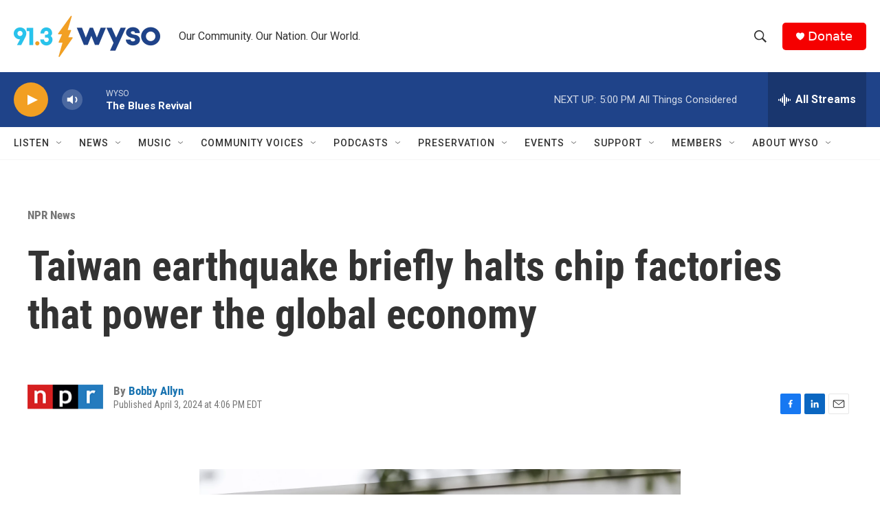

--- FILE ---
content_type: text/html; charset=utf-8
request_url: https://www.google.com/recaptcha/api2/aframe
body_size: 267
content:
<!DOCTYPE HTML><html><head><meta http-equiv="content-type" content="text/html; charset=UTF-8"></head><body><script nonce="1ykTusc7n9LmTPuE2KnZQA">/** Anti-fraud and anti-abuse applications only. See google.com/recaptcha */ try{var clients={'sodar':'https://pagead2.googlesyndication.com/pagead/sodar?'};window.addEventListener("message",function(a){try{if(a.source===window.parent){var b=JSON.parse(a.data);var c=clients[b['id']];if(c){var d=document.createElement('img');d.src=c+b['params']+'&rc='+(localStorage.getItem("rc::a")?sessionStorage.getItem("rc::b"):"");window.document.body.appendChild(d);sessionStorage.setItem("rc::e",parseInt(sessionStorage.getItem("rc::e")||0)+1);localStorage.setItem("rc::h",'1769373789204');}}}catch(b){}});window.parent.postMessage("_grecaptcha_ready", "*");}catch(b){}</script></body></html>